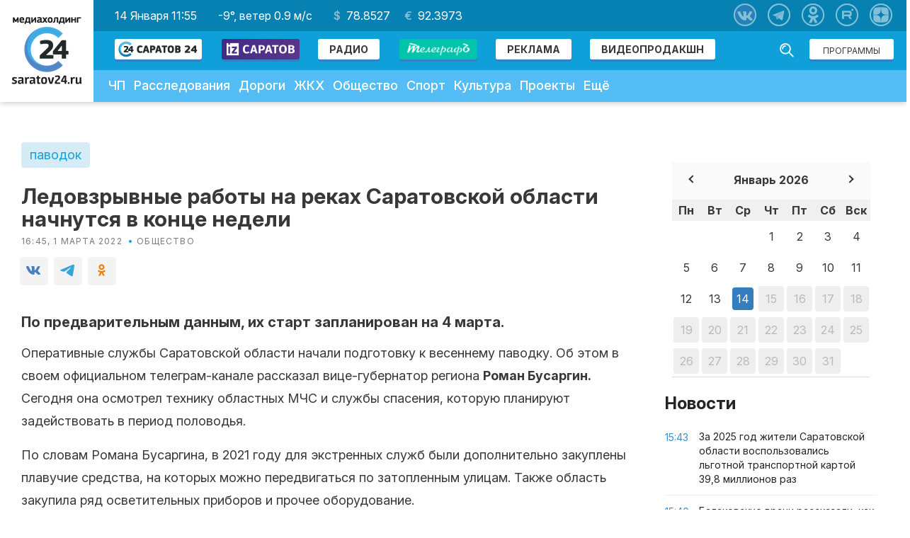

--- FILE ---
content_type: text/html; charset=utf-8
request_url: https://www.google.com/recaptcha/api2/aframe
body_size: 268
content:
<!DOCTYPE HTML><html><head><meta http-equiv="content-type" content="text/html; charset=UTF-8"></head><body><script nonce="IwZtpsXJFFYCCWYZJDF7aA">/** Anti-fraud and anti-abuse applications only. See google.com/recaptcha */ try{var clients={'sodar':'https://pagead2.googlesyndication.com/pagead/sodar?'};window.addEventListener("message",function(a){try{if(a.source===window.parent){var b=JSON.parse(a.data);var c=clients[b['id']];if(c){var d=document.createElement('img');d.src=c+b['params']+'&rc='+(localStorage.getItem("rc::a")?sessionStorage.getItem("rc::b"):"");window.document.body.appendChild(d);sessionStorage.setItem("rc::e",parseInt(sessionStorage.getItem("rc::e")||0)+1);localStorage.setItem("rc::h",'1768391728167');}}}catch(b){}});window.parent.postMessage("_grecaptcha_ready", "*");}catch(b){}</script></body></html>

--- FILE ---
content_type: image/svg+xml
request_url: https://saratov24.tv/local/templates/saratov24/np/icons/tg.svg
body_size: 766
content:
<svg width="40" height="40" viewBox="0 0 40 40" fill="none" xmlns="http://www.w3.org/2000/svg">
<path d="M27.131 12.9812C27.131 12.9812 28.7215 12.3626 28.589 13.8648C28.5448 14.4834 28.1472 16.6483 27.8379 18.99L26.7776 25.9266C26.7776 25.9266 26.6892 26.9428 25.8939 27.1196C25.0986 27.2963 23.9057 26.501 23.6848 26.3243C23.5081 26.1917 20.3712 24.2035 19.2667 23.2315C18.9574 22.9664 18.6039 22.4362 19.3108 21.8177L23.9499 17.3994C24.4801 16.8692 25.0103 15.6321 22.8012 17.1343L16.6157 21.3317C16.6157 21.3317 15.9088 21.7735 14.5834 21.3758L11.7116 20.4922C11.7116 20.4922 10.6512 19.8295 12.4627 19.1667C16.8808 17.0901 22.3152 14.9694 27.131 12.9812Z" fill="white"/>
<rect x="1" y="1" width="38" height="38" rx="19" stroke="white" stroke-width="2"/>
</svg>
